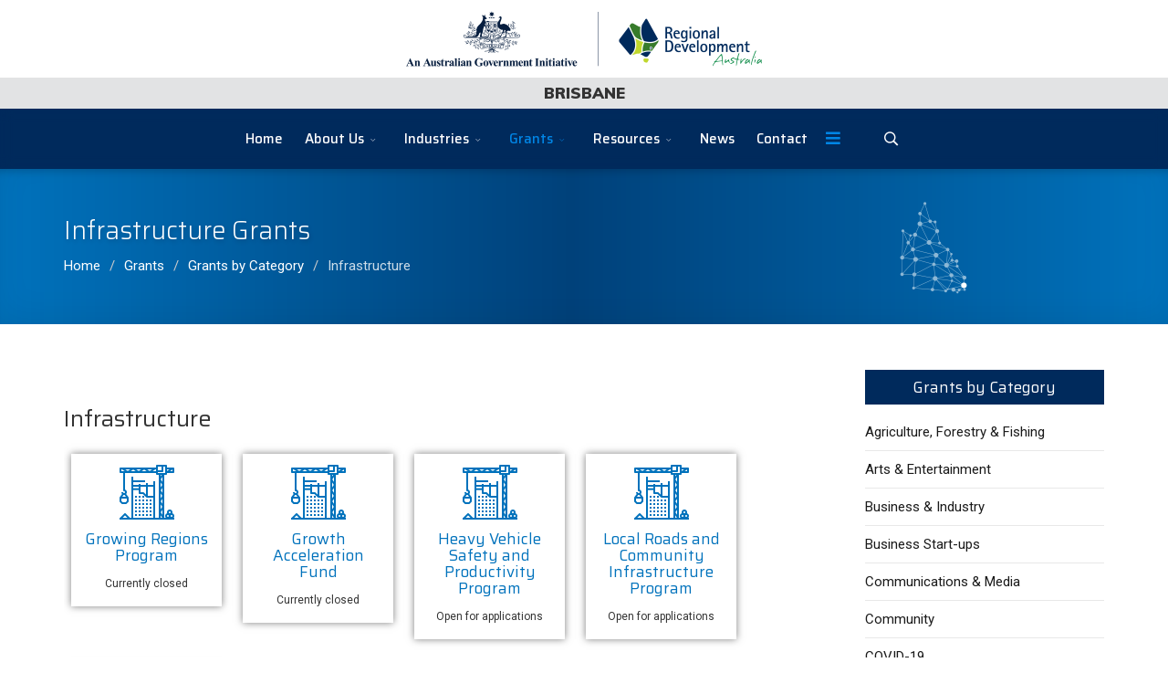

--- FILE ---
content_type: text/html; charset=utf-8
request_url: https://rdabrisbane.org.au/grants/grants-by-category/infrastructure
body_size: 7473
content:
<!DOCTYPE html>
<html prefix="og: https://ogp.me/ns#" xmlns="http://www.w3.org/1999/xhtml" xml:lang="en-gb" lang="en-gb" dir="ltr">
        <head>
        <meta http-equiv="X-UA-Compatible" content="IE=edge">
        <meta name="viewport" content="width=device-width, initial-scale=1">
                <!-- head -->
        <base href="https://rdabrisbane.org.au/grants/grants-by-category/infrastructure" />
	<meta http-equiv="content-type" content="text/html; charset=utf-8" />
	<meta name="twitter:card" content="summary" />
	<meta name="twitter:site" content="@rdabrisbane" />
	<meta name="twitter:url" content="https://rdabrisbane.org.au/grants/grants-by-category/infrastructure" />
	<meta name="twitter:title" content="Infrastructure Grants | RDA Brisbane" />
	<meta name="twitter:description" content="Browse infrastructure grants." />
	<meta name="twitter:image" content="https://rdabrisbane.org.au/images/thumbnails/wlp/thumb_directory_883_273.png" />
	<meta name="description" content="Browse infrastructure grants." />
	<title>Infrastructure Grants | RDA Brisbane</title>
	<link href="/grants/grants-by-category/infrastructure?format=feed&amp;type=rss" rel="alternate" type="application/rss+xml" title="RSS 2.0" />
	<link href="/grants/grants-by-category/infrastructure?format=feed&amp;type=atom" rel="alternate" type="application/atom+xml" title="Atom 1.0" />
	<link href="/images/logos/favicon-32x32.png" rel="shortcut icon" type="image/vnd.microsoft.icon" />
	<link href="/favicon.ico" rel="shortcut icon" type="image/vnd.microsoft.icon" />
	<link href="https://rdabrisbane.org.au/component/search/?Itemid=883&amp;format=opensearch" rel="search" title="Search RDA Brisbane | Supporting economic development in Queensland's regions" type="application/opensearchdescription+xml" />
	<link href="/cache/com_weblinklogospro/style_directory_883.css?194f0da2817f93bed88a0e99f0e2ba41" rel="stylesheet" type="text/css" />
	<link href="/media/syw/css/fonts-min.css" rel="stylesheet" type="text/css" />
	<link href="/media/jui/css/chosen.css?194f0da2817f93bed88a0e99f0e2ba41" rel="stylesheet" type="text/css" />
	<link href="/media/plg_system_jcepro/site/css/content.min.css?fe2b19f2ee347603dcb1ee4916167c1f" rel="stylesheet" type="text/css" />
	<link href="//fonts.googleapis.com/css?family=Roboto:100,100italic,300,300italic,regular,italic,500,500italic,700,700italic,900,900italic&amp;subset=latin" rel="stylesheet" type="text/css" />
	<link href="//fonts.googleapis.com/css?family=Saira:100,200,300,regular,500,600,700,800,900,100italic,200italic,300italic,italic,500italic,600italic,700italic,800italic,900italic&amp;subset=latin" rel="stylesheet" type="text/css" />
	<link href="/templates/flex/css/bootstrap.min.css" rel="stylesheet" type="text/css" />
	<link href="/templates/flex/css/font-awesome.min.css" rel="stylesheet" type="text/css" />
	<link href="/templates/flex/css/fa-v4-shims.css" rel="stylesheet" type="text/css" />
	<link href="/templates/flex/css/legacy.css" rel="stylesheet" type="text/css" />
	<link href="/templates/flex/css/template.css" rel="stylesheet" type="text/css" />
	<link href="/templates/flex/css/presets/preset4.css" rel="stylesheet" type="text/css" class="preset" />
	<link href="/templates/flex/css/custom.css" rel="stylesheet" type="text/css" />
	<link href="/components/com_sppagebuilder/assets/css/animate.min.css" rel="stylesheet" type="text/css" />
	<link href="/components/com_sppagebuilder/assets/css/sppagebuilder.css" rel="stylesheet" type="text/css" />
	<link href="//fonts.googleapis.com/css?family=Muli:100,100italic,200,200italic,300,300italic,400,400italic,500,500italic,600,600italic,700,700italic,800,800italic,900,900italic&display=swap" rel="stylesheet" type="text/css" />
	<style type="text/css">
.hvr-grow {-webkit-transform: perspective(1px) translateZ(0);transform: perspective(1px) translateZ(0);box-shadow: 0 0 1px rgba(0, 0, 0, 0);-webkit-transition-duration: 0.3s;transition-duration: 0.3s;-webkit-transition-property: transform;transition-property: transform;}.hvr-grow:hover, .hvr-grow:focus, .hvr-grow:active {-webkit-transform: scale(1.1);transform: scale(1.1);}.element-invisible { position: absolute !important; height: 1px; width: 1px; overflow: hidden; clip: rect(1px, 1px, 1px, 1px); }body.site {background-color:#ffffff;}body{font-family:Roboto, sans-serif; font-size:15px; font-weight:normal; }h1{font-family:Saira, sans-serif; font-size:36px; font-weight:normal; }h2{font-family:Saira, sans-serif; font-size:30px; font-weight:300; }h3{font-family:Saira, sans-serif; font-size:25px; font-weight:normal; }h4{font-family:Saira, sans-serif; font-size:23px; font-weight:500; }h5{font-family:Saira, sans-serif; font-size:20px; font-weight:600; }h6{font-family:Saira, sans-serif; font-size:17px; font-weight:normal; }.sp-megamenu-parent{font-family:Saira, sans-serif; font-size:15px; font-weight:500; }#sp-title .sp-page-title-wrapper h1.page_title{font-size:28px;line-height:1.2;letter-spacing:0px;}@media (min-width: 768px) and (max-width: 991px) {#sp-title .sp-page-title-wrapper h1.page_title {font-size:28px;}}@media (max-width: 767px) {#sp-title .sp-page-title-wrapper h1.page_title{ font-size:32px;}}.sp-page-title, .sp-page-title-no-img {height:170px;text-align:left;background-image: url([data-uri]);background-repeat:no-repeat;background-position:50% 50%;background-size:cover;background-attachment:inherit;}#sp-title .sp-page-title-wrapper .page_subtitle{font-size:15px;line-height:1.3;}#sp-logo-centered{ background-color:#ffffff;padding:12px 0px 2px 0px; }#sp-top-bar{ background-color:#e2e3e4;padding:6px 0px 0px 0px;margin:0px 0px -5px 0px; }#sp-top-bar a{color:#ffffff;}#sp-header{ background-color:#002a5c; }#sp-header a{color:#999999;}#sp-header a:hover{color:#808080;}#sp-footer{ background-color:#363839;color:#b0b0b0; }#sp-footer a{color:#d6d6d6;}#sp-footer a:hover{color:#f0f0f0;}.offcanvas-menu{background:#002a5c}.offcanvas-menu ul li a{color: #ffffff}.offcanvas-menu .offcanvas-inner .search input.inputbox{border-color: #ffffff}#sp-header .top-search-wrapper .icon-top-wrapper,#sp-header .top-search-wrapper .icon-top-wrapper >i:before,.sp-megamenu-wrapper > .sp-megamenu-parent >li >a,.sp-megamenu-wrapper #offcanvas-toggler,#sp-header .modal-login-wrapper span,#sp-header .ap-my-account i.pe-7s-user,#sp-header .ap-my-account .info-text,#sp-header .mod-languages,#sp-header .logo,#cart-menu,#cd-menu-trigger,.cd-cart,.cd-cart > i{height:66px;line-height:66px;}.total_products{top:calc(66px / 2 - 22px);}#sp-header,.transparent-wrapper{height:66px;background:#002a5c;}.transparent,.sticky-top{background:#002a5c;}#sp-header #sp-menu .sp-megamenu-parent >li >a,#sp-header #sp-menu .sp-megamenu-parent li .sp-dropdown >li >a,#sp-header .top-search-wrapper .icon-top-wrapper i,#sp-header #cd-menu-trigger i,#sp-header .cd-cart i,#sp-header .top-search-wrapper{color:#ffffff}#sp-header #sp-menu .sp-dropdown .sp-dropdown-inner{background:rgba(8,30,63,0.7)}#sp-header #sp-menu .sp-dropdown .sp-dropdown-inner li.sp-menu-item >a,#sp-header #sp-menu .sp-dropdown .sp-dropdown-inner li.sp-menu-item.separator >a,#sp-header #sp-menu .sp-dropdown .sp-dropdown-inner li.sp-menu-item.separator >a:hover,#sp-header .sp-module-content ul li a,#sp-header .vm-menu .vm-title{color:#ffffff}#sp-header #sp-menu .sp-megamenu-parent >li.active a,#sp-header #sp-menu .sp-megamenu-parent >li.current-item >a,#sp-header #sp-menu .sp-megamenu-parent >li.current-item.active>a,#sp-header #sp-menu .sp-megamenu-parent >li.sp-has-child.active >a,#offcanvas-toggler >i,#offcanvas-toggler >i:hover{color:#0086e6}#sp-header #sp-menu .sp-megamenu-parent .sp-dropdown li.sp-menu-item.current-item>a,#sp-header #sp-menu .sp-megamenu-parent .sp-dropdown li.sp-menu-item.current-item.active>a,#sp-header #sp-menu .sp-megamenu-parent .sp-dropdown li.sp-menu-item.current-item.active:hover>a,#sp-header #sp-menu .sp-megamenu-parent .sp-dropdown li.sp-menu-item a:hover{color: #fff;background-color:#0086e6;}#sp-header.onepage .sp-megamenu-parent li.active a,#sp-header.onepage .sp-megamenu-parent li.active:first-child >a.page-scroll{color:#0086e6;border-bottom-color:#0086e6;}.sticky .logo,.sticky #cart-menu,.sticky #cd-menu-trigger,.sticky .cd-cart,.sticky .cd-cart >i,.sticky .menu-is-open >i,#sp-header.sticky .modal-login-wrapper span,#sp-header.sticky .ap-my-account i.pe-7s-user,#sp-header.sticky .ap-my-account .info-text,#sp-header.sticky .mod-languages,#sp-header.sticky .top-search-wrapper .icon-top-wrapper,#sp-header.sticky .top-search-wrapper .icon-top-wrapper >i:before,.sticky .sp-megamenu-wrapper > .sp-megamenu-parent >li >a,.sticky .sp-megamenu-wrapper #offcanvas-toggler,.sticky #sp-logo a.logo{ height:66px;line-height:66px; } .sticky .total_products{top: calc(66px / 2 - 22px);} .sticky .sticky__wrapper{background:rgba(255,255,255,0.75); height:66px; -webkit-animation-name:fade-in-down;animation-name:fade-in-down;}.sticky .sticky__wrapper .sp-sticky-logo {height:66px;}.sticky.onepage .sticky__wrapper,.sticky.white .sticky__wrapper,.sticky.transparent .sticky__wrapper{background:rgba(255,255,255,0.75);} #sp-header.sticky #sp-menu .sp-megamenu-wrapper .sp-megamenu-parent >li >a,#sp-header.sticky .top-search-wrapper,#sp-header.sticky .top-search-wrapper .icon-top-wrapper i,#sp-header.sticky #cd-menu-trigger i,#sp-header.sticky .cd-cart i{;}#sp-header.sticky #sp-menu .sp-megamenu-wrapper .sp-megamenu-parent >li.active>a,#sp-header.sticky #sp-menu .sp-megamenu-wrapper .sp-megamenu-parent >li.current-item>a,#sp-header.sticky #sp-menu .sp-megamenu-wrapper .sp-megamenu-parent >li.sp-has-child.active>a,.sticky #offcanvas-toggler >i,.sticky #offcanvas-toggler >i:hover{color:;} .map-responsive{
    overflow:hidden;
    padding-bottom:56.25%;
    position:relative;
    height:0;
}
.map-responsive iframe{
    left:0;
    top:0;
    height:100%;
    width:100%;
    position:absolute;
}
	</style>
	<script src="/media/jui/js/jquery.min.js?194f0da2817f93bed88a0e99f0e2ba41" type="text/javascript"></script>
	<script src="/media/jui/js/jquery-noconflict.js?194f0da2817f93bed88a0e99f0e2ba41" type="text/javascript"></script>
	<script src="/media/jui/js/jquery-migrate.min.js?194f0da2817f93bed88a0e99f0e2ba41" type="text/javascript"></script>
	<script src="/media/jui/js/chosen.jquery.min.js?194f0da2817f93bed88a0e99f0e2ba41" type="text/javascript"></script>
	<script src="/templates/flex/js/bootstrap.min.js" type="text/javascript"></script>
	<script src="/templates/flex/js/jquery.easing.min.js" type="text/javascript"></script>
	<script src="/templates/flex/js/main.js" type="text/javascript"></script>
	<script src="/components/com_sppagebuilder/assets/js/jquery.parallax.js" type="text/javascript"></script>
	<script src="/components/com_sppagebuilder/assets/js/sppagebuilder.js" type="text/javascript"></script>
	<script type="text/javascript">
jQuery(function($){ initTooltips(); $("body").on("subform-row-add", initTooltips); function initTooltips (event, container) { container = container || document;$(container).find(".hasTooltip").tooltip({"html": true,"container": "body"});} });
	jQuery(function ($) {
		initChosen();
		$("body").on("subform-row-add", initChosen);

		function initChosen(event, container)
		{
			container = container || document;
			$(container).find("select").chosen({"disable_search_threshold":10,"search_contains":true,"allow_single_deselect":true,"placeholder_text_multiple":"Type or select some options","placeholder_text_single":"Select an option","no_results_text":"No results match"});
		}
	});
	var sp_preloader = "1";var sp_offanimation = "slidetop";var stickyHeaderVar = "1";var stickyHeaderAppearPoint = 250;
	</script>
	<meta property="og:title" content="Infrastructure Grants | RDA Brisbane"/>
	<meta property="og:type" content="article"/>
	<meta property="og:url" content="https://rdabrisbane.org.au/grants/grants-by-category/infrastructure"/>
	<meta property="og:site_name" content="RDA Brisbane | Supporting economic development in Queensland's regions"/>
	<meta property="og:description" content="Browse infrastructure grants."/>
	<meta property="og:image" content="https://rdabrisbane.org.au/images/thumbnails/wlp/thumb_directory_883_273.png"/>
	<meta property="og:image" content="https://rdabrisbane.org.au/images/thumbnails/wlp/thumb_directory_883_232.png"/>
	<meta property="og:image" content="https://rdabrisbane.org.au/images/thumbnails/wlp/thumb_directory_883_291.png"/>
	<meta property="og:image" content="https://rdabrisbane.org.au/images/thumbnails/wlp/thumb_directory_883_150.png"/>
	<meta property="og:image" content="https://rdabrisbane.org.au/images/thumbnails/wlp/thumb_directory_883_315.png"/>

                <!-- Global site tag (gtag.js) - Google Analytics -->
<script async src="https://www.googletagmanager.com/gtag/js?id=UA-54387470-1"></script>
<script>
  window.dataLayer = window.dataLayer || [];
  function gtag(){dataLayer.push(arguments);}
  gtag('js', new Date());

  gtag('config', 'UA-54387470-1');
</script>

    <!-- Global site tag (gtag.js) - Google Analytics -->
<script async src="https://www.googletagmanager.com/gtag/js?id=G-LSG6825XW3"></script>

<script>
window.dataLayer = window.dataLayer || [];function gtag(){dataLayer.push(arguments);}gtag('js', new Date()); gtag('config', 'G-LSG6825XW3');
</script>

</head>
    <body class="site com-weblinklogospro view-directory no-layout no-task itemid-883 en-gb ltr sticky-header layout-fluid off-canvas-menu-init">
    
    	        <div class="body-wrapper off-canvas-menu-wrap">
            <div class="body-innerwrapper body_innerwrapper_overflow">
    			<div class="sp-pre-loader"><div class="sp-loader-circle"></div></div><section id="sp-logo-centered" class="centered"><div class="container"><div class="row"><div id="sp-logo" class="col-sm-12 col-md-12"><div class="sp-column centered"><div class="sp-module "><div class="sp-module-content">

<div class="custom"  >
	<p><a href="/"><img src="/images/logo/Gov-Initiative-RDA-Logo.png" alt="RDA Brisbane Logo" width="390" height="61" style="margin: 0px;" /></a></p></div>
</div></div></div></div></div></div></section><section id="sp-top-bar" class="centered"><div class="container"><div class="row"><div id="sp-top2" class="col-sm-12 col-md-12"><div class="sp-column mobile-centered"><div class="sp-module "><div class="sp-module-content"><div class="mod-sppagebuilder  sp-page-builder" data-module_id="184">
	<div class="page-content">
		<div id="section-id-1713409737826" class="sppb-section" ><div class="sppb-container-inner"><div class="sppb-row"><div class="sppb-col-md-12" id="column-wrap-id-1713409737825"><div id="column-id-1713409737825" class="sppb-column" ><div class="sppb-column-addons"><div id="sppb-addon-wrapper-1713413079293" class="sppb-addon-wrapper"><div id="sppb-addon-1713413079293" class="clearfix "     ><div class="sppb-addon sppb-addon-header sppb-text-center"><h4 class="sppb-addon-title">BRISBANE</h4></div><style type="text/css">#sppb-addon-wrapper-1713413079293 {
margin:-15px 0px 0px 0px;}
#sppb-addon-1713413079293 {
	box-shadow: 0 0 0 0 #ffffff;
}
#sppb-addon-1713413079293 {
}
#sppb-addon-1713413079293.sppb-element-loaded {
}
#sppb-addon-1713413079293 .sppb-addon-title {
font-size:17px;font-weight: 900;}
@media (min-width: 768px) and (max-width: 991px) {#sppb-addon-1713413079293 {}}@media (max-width: 767px) {#sppb-addon-1713413079293 {}}#sppb-addon-1713413079293 .sppb-addon-title { font-family: "Muli"; }
</style><style type="text/css">#sppb-addon-1713413079293 h4.sppb-addon-title {margin: -15px 0px 0px 0px; text-transform: none; padding: 0px 0px 0px 0px; }</style></div></div></div></div></div></div></div></div><style type="text/css">.sp-page-builder .page-content #section-id-1635887901224{padding-top:00px;padding-right:0px;padding-bottom:50px;padding-left:0px;margin-top:0px;margin-right:0px;margin-bottom:0px;margin-left:0px;box-shadow:0 0 0 0 #ffffff;}@media (max-width:767px) { .sp-page-builder .page-content #section-id-1635887901224{padding-top:30px;padding-right:0px;padding-bottom:50px;padding-left:0px;} }#column-id-1635887901225{box-shadow:0 0 0 0 #fff;}.sp-page-builder .page-content #section-id-1713409737826{margin-top:0px;margin-right:0px;margin-bottom:0px;margin-left:0px;box-shadow:0 0 0 0 #ffffff;}#column-id-1713409737825{box-shadow:0 0 0 0 #fff;}</style>	</div>
</div>
</div></div></div></div></div></div></section><header id="sp-header" class="centered"><div class="container"><div class="row"><div id="sp-menu" class="col-xs-1 col-sm-1 col-md-11"><div class="sp-column centered">			<div class="sp-megamenu-wrapper">
				<a id="offcanvas-toggler" href="#" aria-label="Menu"><i class="fas fa-bars" aria-hidden="true" title="Menu"></i></a>
				<ul class="sp-megamenu-parent menu-fade-down-fade-up hidden-sm hidden-xs"><li class="sp-menu-item"><a  href="/"  >Home</a></li><li class="sp-menu-item sp-has-child"><a  href="/about-us"  >About Us</a><div class="sp-dropdown sp-dropdown-main sp-menu-right" style="width: 252px;"><div class="sp-dropdown-inner"><ul class="sp-dropdown-items"><li class="sp-menu-item"><a  href="/about-us/our-role"  >Our Role</a></li><li class="sp-menu-item sp-has-child"><a  href="/about-us/board"  >Board</a><div class="sp-dropdown sp-dropdown-sub sp-menu-right" style="width: 252px;"><div class="sp-dropdown-inner"><ul class="sp-dropdown-items"><li class="sp-menu-item"><a  href="/about-us/board/kieren-dell"  >Kieren Dell</a></li><li class="sp-menu-item"><a  href="/about-us/board/terri-cooper"  >Terri Cooper</a></li><li class="sp-menu-item"><a  href="/about-us/board/kathlene-jones"  >Kathlene Jones</a></li><li class="sp-menu-item"><a  href="/about-us/board/wendy-agar"  >Wendy Agar</a></li><li class="sp-menu-item"><a  href="/about-us/board/tony-eyres"  >Tony Eyres</a></li><li class="sp-menu-item"><a  href="/about-us/board/mitch-amidy"  >Mitch Amidy </a></li><li class="sp-menu-item"><a  href="/about-us/board/allan-morton"  >Allan Morton</a></li><li class="sp-menu-item"><a  href="/about-us/board/greg-ewing"  >Greg Ewing</a></li><li class="sp-menu-item"><a  href="/about-us/board/john-anderson"  >John Anderson</a></li></ul></div></div></li></ul></div></div></li><li class="sp-menu-item sp-has-child"><a  href="/industries"  >Industries</a><div class="sp-dropdown sp-dropdown-main sp-menu-right" style="width: 252px;"><div class="sp-dropdown-inner"><ul class="sp-dropdown-items"><li class="sp-menu-item"><a  href="/industries/mets"  >METS</a></li><li class="sp-menu-item"><a  href="/industries/space-industry"  >Space Industry</a></li><li class="sp-menu-item"><a  href="/industries/medtech-pharma"  >Medtech &amp; Pharma</a></li><li class="sp-menu-item"><a  href="/industries/human-bionics"  >Human Bionics</a></li><li class="sp-menu-item"><a  href="/industries/robotics"  >Robotics</a></li><li class="sp-menu-item"><a  href="/industries/spatial-industries"  >Spatial Industries</a></li><li class="sp-menu-item"><a  href="/industries/hydrogen-industry"  >Hydrogen Industry</a></li><li class="sp-menu-item"><a  href="/industries/international-education"  >International Education</a></li><li class="sp-menu-item"><a  href="/industries/food-beverage"  >Food &amp; Beverage</a></li></ul></div></div></li><li class="sp-menu-item sp-has-child separator active"><a  href="javascript:void(0);"  >Grants</a><div class="sp-dropdown sp-dropdown-main sp-menu-right" style="width: 252px;"><div class="sp-dropdown-inner"><ul class="sp-dropdown-items"><li class="sp-menu-item"><a  href="/grants/federal-state-local-grants"  >Federal, State &amp; Local Grants </a></li><li class="sp-menu-item sp-has-child active"><a  href="/grants/grants-by-category"  >Grants by Category</a><div class="sp-dropdown sp-dropdown-sub sp-menu-right" style="width: 252px;"><div class="sp-dropdown-inner"><ul class="sp-dropdown-items"><li class="sp-menu-item"><a  href="/grants/grants-by-category/agriculture-forestry-fishing"  >Agriculture, Forestry &amp; Fishing</a></li><li class="sp-menu-item"><a  href="/grants/grants-by-category/arts-entertainment"  >Arts &amp; Entertainment</a></li><li class="sp-menu-item"><a  href="/grants/grants-by-category/business-industry-development"  >Business &amp; Industry</a></li><li class="sp-menu-item"><a  href="/grants/grants-by-category/business-start-ups"  >Business Start-ups</a></li><li class="sp-menu-item"><a  href="/grants/grants-by-category/communications-media"  >Communications &amp; Media</a></li><li class="sp-menu-item"><a  href="/grants/grants-by-category/community"  >Community</a></li><li class="sp-menu-item"><a  href="/grants/grants-by-category/covid-19"  >COVID-19 </a></li><li class="sp-menu-item"><a  href="/grants/grants-by-category/disability-respite"  >Disability &amp; Respite</a></li><li class="sp-menu-item"><a  href="/grants/grants-by-category/education-training"  >Education &amp; Training</a></li><li class="sp-menu-item"><a  href="/grants/grants-by-category/employment"  >Employment</a></li><li class="sp-menu-item"><a  href="/grants/grants-by-category/energy-environment"  >Energy &amp; Environment</a></li><li class="sp-menu-item"><a  href="/grants/grants-by-category/health-safety"  >Health &amp; Safety</a></li><li class="sp-menu-item"><a  href="/grants/grants-by-category/indigenous"  >Indigenous</a></li><li class="sp-menu-item current-item active"><a  href="/grants/grants-by-category/infrastructure"  >Infrastructure</a></li><li class="sp-menu-item"><a  href="/grants/grants-by-category/manufacturing"  >Manufacturing</a></li><li class="sp-menu-item"><a  href="/grants/grants-by-category/natural-disasters-climate-risk"  >Natural Disasters &amp; Climate Risk</a></li><li class="sp-menu-item"><a  href="/grants/grants-by-category/roads-transport"  >Roads &amp; Transport</a></li><li class="sp-menu-item"><a  href="/grants/grants-by-category/science-research-technology"  >Science, Research &amp; Technology</a></li><li class="sp-menu-item"><a  href="/grants/grants-by-category/sports-recreation"  >Sports &amp; Recreation</a></li><li class="sp-menu-item"><a  href="/grants/grants-by-category/tourism"  >Tourism</a></li><li class="sp-menu-item"><a  href="/grants/grants-by-category/veterans"  >Veterans</a></li><li class="sp-menu-item"><a  href="/grants/grants-by-category/youth-assistance"  >Youth Assistance</a></li></ul></div></div></li></ul></div></div></li><li class="sp-menu-item sp-has-child"><a  href="/resources"  >Resources</a><div class="sp-dropdown sp-dropdown-main sp-menu-right" style="width: 252px;"><div class="sp-dropdown-inner"><ul class="sp-dropdown-items"><li class="sp-menu-item"><a  href="/resources/studies-reports-presentations"  >Studies, Reports &amp; Presentations</a></li></ul></div></div></li><li class="sp-menu-item"><a  href="/news"  >News</a></li><li class="sp-menu-item"><a  href="/contact-us"  >Contact</a></li><li class="sp-menu-item"></li><li class="sp-menu-item"></li><li class="sp-menu-item"></li></ul>			</div>
		</div></div><div id="sp-topsearch" class="col-xs-1 col-sm-1 col-md-1"><div class="sp-column"><div class="sp-module "><div class="sp-module-content">
<div style="display:inline-block;" class="top-search-wrapper">

	<div class="icon-top-wrapper">
		<!-- 
        <i class="fa fa-search search-open-icon" aria-hidden="true"></i>
		<i class="fa fa-times search-close-icon" aria-hidden="true"></i> 
        -->
        <i class="pe pe-7s-search search-open-icon" aria-hidden="true"></i>
		<i class="pe pe-7s-close search-close-icon" aria-hidden="true"></i>
	</div>

	<div class="row top-search-input-wrap" id="top-search-input-wrap">
		<div class="top-search-wrap">
			<div class="searchwrapper">
				<form action="/grants/grants-by-category/infrastructure" method="post">
					<div class="search">
						<div class="top-search-wrapper"><div class="sp_search_input"><input name="searchword" maxlength="200"  class="mod-search-searchword inputbox" type="text" size="20" value="Search ..."  onblur="if (this.value=='') this.value='Search ...';" onfocus="if (this.value=='Search ...') this.value='';" /></div></div>						<input type="hidden" name="task" value="search" />
						<input type="hidden" name="option" value="com_search" />
						<input type="hidden" name="Itemid" value="883" />
					</div>
				</form>
			</div> <!-- /.searchwrapper -->
		</div> <!-- /.col-sm-6 -->
	</div> <!-- /.row -->
</div> <!-- /.top-search-wrapper -->	</div></div></div></div></div></div></header><section id="sp-title"><div class="row"><div id="sp-title" class="col-sm-12 col-md-12"><div class="sp-column"><div class="sp-page-title-wrapper"><div class="lazyload sp-page-title" data-bg="https://rdabrisbane.org.au/images/menu/Menu-Header.png"><div class="container"><h1 class="page_title" itemprop="headline">Infrastructure Grants</h1>
<ol itemscope itemtype="https://schema.org/BreadcrumbList" class="breadcrumb">
				<li itemprop="itemListElement" itemscope itemtype="https://schema.org/ListItem">
									<a itemprop="item" href="/" class="pathway">
                    <span itemprop="name">
					  Home                    </span>
                    </a>
				
                
                                            <span class="breadcrumb_divider"> / <span>  
                             
				                  
				<meta itemprop="position" content="1">
			</li>
					<li itemprop="itemListElement" itemscope itemtype="https://schema.org/ListItem">
									<span itemprop="name">
					  Grants					</span>
				
                
                                            <span class="breadcrumb_divider"> / <span>  
                             
				                  
				<meta itemprop="position" content="2">
			</li>
					<li itemprop="itemListElement" itemscope itemtype="https://schema.org/ListItem">
									<a itemprop="item" href="/grants/grants-by-category" class="pathway">
                    <span itemprop="name">
					  Grants by Category                    </span>
                    </a>
				
                
                                            <span class="breadcrumb_divider"> / <span>  
                             
				                  
				<meta itemprop="position" content="3">
			</li>
					<li itemprop="itemListElement" itemscope itemtype="https://schema.org/ListItem" class="active">
				<span itemprop="name">
					Infrastructure				</span>
				<meta itemprop="position" content="4">
			</li>
		</ol>
</div></div></div></div></div></div></section><section id="sp-main-body"><div class="container"><div class="row"><div id="sp-component" class="col-sm-9 col-md-9"><div class="sp-column "><div id="system-message-container">
	</div>
<div class="wlp_directory"> <form action="/grants/grants-by-category/infrastructure" method="post" name="adminForm" id="adminForm"> <input type="hidden" name="option" value="com_weblinklogospro"> <input type="hidden" name="view" value="directory"> <input type="hidden" name="category" value="" /> <input type="hidden" name="tag" value="" /> <input type="hidden" name="limitstart" value="0" /> <input type="hidden" name="filter_order" value="" /> <input type="hidden" name="filter_order_Dir" value="" /> <input type="hidden" name="a2317228c724396e3daff07efed8f4f5" value="1" /> <div class="pagination_wrapper top"> </div> <ul class="weblink_items grid"> </ul> <div class="heading-group"> <h3 class="heading">Infrastructure</h3> </div> <ul class="weblink_items grid"> <li class="weblink_item weblink_id_273 weblink_catid_51"> <div class="weblink_item_wrapper"> <div class="logo"> <div class="logo_link hvr-grow"> <a href="https://business.gov.au/grants-and-programs/growing-regions-program-round-1" target="_blank" rel="nofollow"><img src="/images/thumbnails/wlp/thumb_directory_883_273.png?89f13aa8d5b35ccc249d6695404e0550" alt="" class="original" loading="eager" srcset="/images/thumbnails/wlp/thumb_directory_883_273@2x.png?89f13aa8d5b35ccc249d6695404e0550 2x"><img src="/images/thumbnails/wlp/thumb_directory_883_273.png?89f13aa8d5b35ccc249d6695404e0550" alt="" class="hover hasTooltip" title="Growing Regions Program" loading="eager" srcset="/images/thumbnails/wlp/thumb_directory_883_273@2x.png?89f13aa8d5b35ccc249d6695404e0550 2x"></a> </div> </div> <div class="description"> <h6 class="title"> <a href="https://business.gov.au/grants-and-programs/growing-regions-program-round-1" target="_blank" rel="nofollow">Growing Regions Program</a> </h6> Currently closed </div> </div> </li> <li class="weblink_item weblink_id_232 weblink_catid_51"> <div class="weblink_item_wrapper"> <div class="logo"> <div class="logo_link hvr-grow"> <a href="https://www.statedevelopment.qld.gov.au/planning/growth-areas/growth-acceleration-fund" target="_blank" rel="nofollow"><img src="/images/thumbnails/wlp/thumb_directory_883_232.png?89f13aa8d5b35ccc249d6695404e0550" alt="" class="original" loading="eager" srcset="/images/thumbnails/wlp/thumb_directory_883_232@2x.png?89f13aa8d5b35ccc249d6695404e0550 2x"><img src="/images/thumbnails/wlp/thumb_directory_883_232.png?89f13aa8d5b35ccc249d6695404e0550" alt="" class="hover hasTooltip" title="Growth Acceleration Fund" loading="eager" srcset="/images/thumbnails/wlp/thumb_directory_883_232@2x.png?89f13aa8d5b35ccc249d6695404e0550 2x"></a> </div> </div> <div class="description"> <h6 class="title"> <a href="https://www.statedevelopment.qld.gov.au/planning/growth-areas/growth-acceleration-fund" target="_blank" rel="nofollow">Growth Acceleration Fund</a> </h6> Currently closed </div> </div> </li> <li class="weblink_item weblink_id_291 weblink_catid_51"> <div class="weblink_item_wrapper"> <div class="logo"> <div class="logo_link hvr-grow"> <a href="https://investment.infrastructure.gov.au/about/local-initiatives/heavy-vehicle-safety-and-productivity-program" target="_blank" rel="nofollow"><img src="/images/thumbnails/wlp/thumb_directory_883_291.png?89f13aa8d5b35ccc249d6695404e0550" alt="" class="original" loading="eager" srcset="/images/thumbnails/wlp/thumb_directory_883_291@2x.png?89f13aa8d5b35ccc249d6695404e0550 2x"><img src="/images/thumbnails/wlp/thumb_directory_883_291.png?89f13aa8d5b35ccc249d6695404e0550" alt="" class="hover hasTooltip" title="Heavy Vehicle Safety and Productivity Program" loading="eager" srcset="/images/thumbnails/wlp/thumb_directory_883_291@2x.png?89f13aa8d5b35ccc249d6695404e0550 2x"></a> </div> </div> <div class="description"> <h6 class="title"> <a href="https://investment.infrastructure.gov.au/about/local-initiatives/heavy-vehicle-safety-and-productivity-program" target="_blank" rel="nofollow">Heavy Vehicle Safety and Productivity Program</a> </h6> Open for applications </div> </div> </li> <li class="weblink_item weblink_id_150 weblink_catid_51"> <div class="weblink_item_wrapper"> <div class="logo"> <div class="logo_link hvr-grow"> <a href="https://investment.infrastructure.gov.au/about/local-initiatives/local-roads-and-community-infrastructure-program" target="_blank" rel="nofollow"><img src="/images/thumbnails/wlp/thumb_directory_883_150.png?89f13aa8d5b35ccc249d6695404e0550" alt="" class="original" loading="eager" srcset="/images/thumbnails/wlp/thumb_directory_883_150@2x.png?89f13aa8d5b35ccc249d6695404e0550 2x"><img src="/images/thumbnails/wlp/thumb_directory_883_150.png?89f13aa8d5b35ccc249d6695404e0550" alt="" class="hover hasTooltip" title="Local Roads and Community Infrastructure Program" loading="eager" srcset="/images/thumbnails/wlp/thumb_directory_883_150@2x.png?89f13aa8d5b35ccc249d6695404e0550 2x"></a> </div> </div> <div class="description"> <h6 class="title"> <a href="https://investment.infrastructure.gov.au/about/local-initiatives/local-roads-and-community-infrastructure-program" target="_blank" rel="nofollow">Local Roads and Community Infrastructure Program</a> </h6> Open for applications </div> </div> </li> <li class="weblink_item weblink_id_315 weblink_catid_51"> <div class="weblink_item_wrapper"> <div class="logo"> <div class="logo_link hvr-grow"> <a href="https://www.infrastructure.gov.au/territories-regions-cities/regional-australia/regional-and-community-programs/regional-precincts-and-partnerships-program" target="_blank" rel="nofollow"><img src="/images/thumbnails/wlp/thumb_directory_883_315.png?89f13aa8d5b35ccc249d6695404e0550" alt="" class="original" loading="eager" srcset="/images/thumbnails/wlp/thumb_directory_883_315@2x.png?89f13aa8d5b35ccc249d6695404e0550 2x"><img src="/images/thumbnails/wlp/thumb_directory_883_315.png?89f13aa8d5b35ccc249d6695404e0550" alt="" class="hover hasTooltip" title="Regional Precincts and Partnerships Program" loading="eager" srcset="/images/thumbnails/wlp/thumb_directory_883_315@2x.png?89f13aa8d5b35ccc249d6695404e0550 2x"></a> </div> </div> <div class="description"> <h6 class="title"> <a href="https://www.infrastructure.gov.au/territories-regions-cities/regional-australia/regional-and-community-programs/regional-precincts-and-partnerships-program" target="_blank" rel="nofollow">Regional Precincts and Partnerships Program</a> </h6> Open for applications </div> </div> </li> </ul> <div class="pagination_wrapper bottom"> <div class="counterpagination pagination"> <p class="counter"> </p> </div> </div> </form> </div></div></div><div id="sp-right" class="col-sm-3 col-md-3 sppb-in-article"><div class="sp-column"><div class="sp-lr"><div class="sp-module "><div class="sp-module-content"><div class="mod-sppagebuilder  sp-page-builder" data-module_id="180">
	<div class="page-content">
		<div id="section-id-1635887901224" class="sppb-section" ><div class="sppb-container-inner"><div class="sppb-row"><div class="sppb-col-md-12" id="column-wrap-id-1635887901225"><div id="column-id-1635887901225" class="sppb-column" ><div class="sppb-column-addons"><div id="sppb-addon-wrapper-1635887901228" class="sppb-addon-wrapper"><div id="sppb-addon-1635887901228" class="clearfix "     ><div class="sppb-addon sppb-addon-header sppb-text-center"><h6 class="sppb-addon-title">Grants by Category</h6></div><style type="text/css">#sppb-addon-wrapper-1635887901228 {
margin:0px 0px 10px 0px;}
#sppb-addon-1635887901228 {
	color: #ffffff;
	background-color: #002a5c;
	box-shadow: 0 0 0 0 #ffffff;
padding:10px 10px 10px 10px;}
#sppb-addon-1635887901228 {
}
#sppb-addon-1635887901228.sppb-element-loaded {
}
@media (min-width: 768px) and (max-width: 991px) {#sppb-addon-1635887901228 {}}@media (max-width: 767px) {#sppb-addon-1635887901228 {}}</style><style type="text/css">#sppb-addon-1635887901228 h6.sppb-addon-title {margin: 0px 0px 0px 0px; text-transform: none; padding: 0px 0px 0px 0px; }</style></div></div><div id="sppb-addon-wrapper-1635887901229" class="sppb-addon-wrapper"><div id="sppb-addon-1635887901229" class="clearfix "     ><div class="sppb-addon sppb-addon-module "><div class="sppb-addon-content"><ul class="nav menu mod-list">
<li class="item-871"><a href="/grants/grants-by-category/agriculture-forestry-fishing" > Agriculture, Forestry &amp; Fishing</a></li><li class="item-872"><a href="/grants/grants-by-category/arts-entertainment" > Arts &amp; Entertainment</a></li><li class="item-873"><a href="/grants/grants-by-category/business-industry-development" > Business &amp; Industry</a></li><li class="item-874"><a href="/grants/grants-by-category/business-start-ups" > Business Start-ups</a></li><li class="item-1039"><a href="/grants/grants-by-category/communications-media" > Communications &amp; Media</a></li><li class="item-875"><a href="/grants/grants-by-category/community" > Community</a></li><li class="item-876"><a href="/grants/grants-by-category/covid-19" > COVID-19 </a></li><li class="item-877"><a href="/grants/grants-by-category/disability-respite" > Disability &amp; Respite</a></li><li class="item-878"><a href="/grants/grants-by-category/education-training" > Education &amp; Training</a></li><li class="item-879"><a href="/grants/grants-by-category/employment" > Employment</a></li><li class="item-880"><a href="/grants/grants-by-category/energy-environment" > Energy &amp; Environment</a></li><li class="item-881"><a href="/grants/grants-by-category/health-safety" > Health &amp; Safety</a></li><li class="item-882"><a href="/grants/grants-by-category/indigenous" > Indigenous</a></li><li class="item-883 current"><a href="/grants/grants-by-category/infrastructure" > Infrastructure</a></li><li class="item-884"><a href="/grants/grants-by-category/manufacturing" > Manufacturing</a></li><li class="item-885"><a href="/grants/grants-by-category/natural-disasters-climate-risk" > Natural Disasters &amp; Climate Risk</a></li><li class="item-886"><a href="/grants/grants-by-category/roads-transport" > Roads &amp; Transport</a></li><li class="item-887"><a href="/grants/grants-by-category/science-research-technology" > Science, Research &amp; Technology</a></li><li class="item-888"><a href="/grants/grants-by-category/sports-recreation" > Sports &amp; Recreation</a></li><li class="item-889"><a href="/grants/grants-by-category/tourism" > Tourism</a></li><li class="item-890"><a href="/grants/grants-by-category/veterans" > Veterans</a></li><li class="item-891"><a href="/grants/grants-by-category/youth-assistance" > Youth Assistance</a></li></ul>
</div></div><style type="text/css">#sppb-addon-wrapper-1635887901229 {
margin:0px 0px 30px 0px;}
#sppb-addon-1635887901229 {
	box-shadow: 0 0 0 0 #ffffff;
}
#sppb-addon-1635887901229 {
}
#sppb-addon-1635887901229.sppb-element-loaded {
}
@media (min-width: 768px) and (max-width: 991px) {#sppb-addon-1635887901229 {}}@media (max-width: 767px) {#sppb-addon-1635887901229 {}}</style></div></div></div></div></div></div></div></div><style type="text/css">.sp-page-builder .page-content #section-id-1635887901224{padding-top:00px;padding-right:0px;padding-bottom:50px;padding-left:0px;margin-top:0px;margin-right:0px;margin-bottom:0px;margin-left:0px;box-shadow:0 0 0 0 #ffffff;}@media (max-width:767px) { .sp-page-builder .page-content #section-id-1635887901224{padding-top:30px;padding-right:0px;padding-bottom:50px;padding-left:0px;} }#column-id-1635887901225{box-shadow:0 0 0 0 #fff;}</style>	</div>
</div>
</div></div></div></div></div></div></div></section><footer id="sp-footer"><div class="container"><div class="row"><div id="sp-footer1" class="col-sm-12 col-md-12"><div class="sp-column"><ul class="nav menu mod-list" id="conditions_menu">
<li class="item-705"><a href="/linkages-archive" > Linkages Archive</a></li><li class="item-685"><a href="/privacy-policy" > Privacy Policy</a></li><li class="item-686"><a href="/copyright" > Copyright</a></li><li class="item-687"><a href="/disclaimer" > Disclaimer</a></li><li class="item-688">		<a  href="/contact-us"  > Contact Us</a></li></ul>
</div></div></div></div></footer>            </div> <!-- /.body-innerwrapper -->
        </div> <!-- /.body-wrapper -->
        
        <!-- Off Canvas Menu -->
        <div class="offcanvas-menu">
            <a href="#" class="close-offcanvas" aria-label="Close"><i class="fas fa-times" aria-hidden="true"></i></a>
            <div class="offcanvas-inner">
                                    <div class="sp-module "><div class="sp-module-content"><div class="search flex-search">
	<form action="/grants/grants-by-category/infrastructure" method="post">
		<input name="searchword" id="mod-search-searchword" maxlength="200"  class="inputbox search-query" type="text" size="20" placeholder="Search ..." />		<input type="hidden" name="task" value="search" />
		<input type="hidden" name="option" value="com_search" />
		<input type="hidden" name="Itemid" value="883" />
	</form>
</div>
</div></div><div class="sp-module "><div class="sp-module-content"><ul class="accordion-menu ">
<li class="item-101"><a href="/" > Home</a></li><li class="item-110 deeper parent"><a href="/about-us" > About Us</a><span class="accordion-menu-toggler collapsed" data-toggle="collapse" data-target="#collapse-menu-110-838"><i class="open-icon fas fa-chevron-down"></i></span><ul class="collapse" id="collapse-menu-110-838"><li class="item-658"><a href="/about-us/our-role" > Our Role</a></li><li class="item-659 parent"><a href="/about-us/board" > Board</a></li></ul></li><li class="item-108 deeper parent"><a href="/industries" > Industries</a><span class="accordion-menu-toggler collapsed" data-toggle="collapse" data-target="#collapse-menu-108-838"><i class="open-icon fas fa-chevron-down"></i></span><ul class="collapse" id="collapse-menu-108-838"><li class="item-663"><a href="/industries/mets" > METS</a></li><li class="item-679"><a href="/industries/space-industry" > Space Industry</a></li><li class="item-675"><a href="/industries/medtech-pharma" > Medtech &amp; Pharma</a></li><li class="item-676"><a href="/industries/human-bionics" > Human Bionics</a></li><li class="item-680"><a href="/industries/robotics" > Robotics</a></li><li class="item-677"><a href="/industries/spatial-industries" > Spatial Industries</a></li><li class="item-681"><a href="/industries/hydrogen-industry" > Hydrogen Industry</a></li><li class="item-678"><a href="/industries/international-education" > International Education</a></li><li class="item-674"><a href="/industries/food-beverage" > Food &amp; Beverage</a></li></ul></li><li class="item-699 active separator deeper parent"><a href="/" > Grants</a><span class="accordion-menu-toggler active-open" data-toggle="collapse" data-target="#collapse-menu-699-838"><i class="open-icon fas fa-chevron-down"></i></span><ul class="collapse in" id="collapse-menu-699-838"><li class="item-864"><a href="/grants/federal-state-local-grants" > Federal, State &amp; Local Grants </a></li><li class="item-863 active parent"><a href="/grants/grants-by-category" > Grants by Category</a></li></ul></li><li class="item-430 deeper parent"><a href="/resources" > Resources</a><span class="accordion-menu-toggler collapsed" data-toggle="collapse" data-target="#collapse-menu-430-838"><i class="open-icon fas fa-chevron-down"></i></span><ul class="collapse" id="collapse-menu-430-838"><li class="item-432"><a href="/resources/studies-reports-presentations" > Studies, Reports &amp; Presentations</a></li></ul></li><li class="item-689"><a href="/news" > News</a></li><li class="item-664"><a href="/contact-us" > Contact</a></li></ul>
</div></div>
                                </div> <!-- /.offcanvas-inner -->
        </div> <!-- /.offcanvas-menu -->

        <div id="fb-root"></div>
<script async defer crossorigin="anonymous" src="https://connect.facebook.net/en_GB/sdk.js#xfbml=1&version=v9.0&appId=1108042502661728&autoLogAppEvents=1" nonce="pMvBuiXC"></script>
    
        
        <!-- Preloader -->
        
    </body>
</html>

--- FILE ---
content_type: text/css
request_url: https://rdabrisbane.org.au/cache/com_weblinklogospro/style_directory_883.css?194f0da2817f93bed88a0e99f0e2ba41
body_size: 1294
content:
.wlp_directory h1 { display: inline-block;}.wlp_directory .pretext { margin-bottom: 20px;}.wlp_directory .posttext { margin-top: 20px;clear: both;}.wlp_directory .icons ul.list {list-style: none;padding: 0;margin: 0;float: right;}html[dir="rtl"] .wlp_directory .icons ul.list {float: left;}.wlp_directory .icons ul.list > li {display: inline-block;padding: 0 5px;}.wlp_directory .icons ul.list > li:last-child {padding: 0 0 0 5px;}html[dir="rtl"] .wlp_directory .icons ul.list > li:last-child {padding: 0 5px 0 0;}.wlp_directory .weblinks_footnote {display: inline-block;font-size: .6em;line-height: 1em;clear: both;}.wlp_directory form ul.weblink_items {display: -webkit-box;display: -ms-flexbox;display: flex;list-style: none;margin: 0;padding: 0;clear: both;}.wlp_directory form ul.weblink_items.grid {-webkit-flex-direction: row;-ms-flex-direction: row;flex-direction: row;-webkit-flex-wrap: wrap;-ms-flex-wrap: wrap;flex-wrap: wrap;-webkit-box-pack: space-evenly;-webkit-justify-content: space-evenly;-ms-flex-pack: space-evenly;justify-content: space-evenly;-webkit-box-align: start;-ms-flex-align: start;align-items: flex-start;}.wlp_directory form ul.weblink_items.list {-webkit-box-orient: vertical;-webkit-box-direction: normal;-webkit-flex-direction: column;-ms-flex-direction: column;flex-direction: column;-webkit-box-align: stretch;-ms-flex-align: stretch;align-items: stretch;}.wlp_directory form ul.weblink_items li.weblink_item {list-style: none;padding: 0;display: inline-block;text-align: initial;}.wlp_directory form ul.weblink_items.list li.weblink_item {display: block;overflow: hidden;}.wlp_directory form ul.weblink_items li .weblink_item_wrapper {overflow: hidden;margin: 15px 15px 15px 8px;position: relative;-webkit-box-sizing: border-box;-moz-box-sizing: border-box;box-sizing: border-box;-moz-box-shadow: 0 0 8px rgba(0, 0, 0, 0.5);-webkit-box-shadow: 0 0 8px rgba(0, 0, 0, 0.5);box-shadow: 0 0 8px rgba(0, 0, 0, 0.5);padding: 12px;}.wlp_directory form ul.weblink_items.grid li .weblink_item_wrapper {max-width: 165px;min-width: 165px;}.wlp_directory form ul.weblink_items.list li .weblink_item_wrapper {max-width: 165px;min-width: 165px;display: -webkit-box;display: -ms-flexbox;display: flex; -webkit-box-align: start;-ms-flex-align: start;align-items: flex-start;-webkit-flex-wrap: wrap;-ms-flex-wrap: wrap;flex-wrap: wrap;padding: 0 12px 12px 0; }html[dir="rtl"] .wlp_directory form ul.weblink_items.list li .weblink_item_wrapper {padding: 0 0 12px 12px; }.wlp_directory form ul.weblink_items li .edition {position: absolute;top: 10px;right: 10px;z-index: 10;}html[dir="rtl"] .wlp_directory form ul.weblink_items li .edition {left: 10px;right: 0;}.wlp_directory form ul.weblink_items li .logo {text-align: center;margin: 0 auto;}.wlp_directory form ul.weblink_items.list li .logo {width: 60px;margin: 12px 0 0 12px; }html[dir="rtl"] .wlp_directory form ul.weblink_items.list li .logo {-webkit-box-orient: horizontal;-webkit-box-direction: reverse;-ms-flex-direction: row-reverse;flex-direction: row-reverse;margin: 12px 12px 0 0; }.wlp_directory form ul.weblink_items li .logo_caption {margin-top: 12px;font-size: 0.8em;}.wlp_directory form ul.weblink_items li .logo_link {position: relative;display: -webkit-box;display: -ms-flexbox;display: flex;-webkit-box-pack: center;-ms-flex-pack: center;justify-content: center;height: 60px;filter: alpha(opacity=100);opacity: 1;}.wlp_directory form ul.weblink_items li .logo_link a {display: inline-block;position: relative;font-size: 0;width: 60px;height: 60px;}.wlp_directory form ul.weblink_items li .logo_link a img {max-height: 100%;border: 0;position: absolute;left: 50%;top: 50%;transform: translate(-50%, -50%);}.wlp_directory form ul.weblink_items li .logo_link.smooth a img {-webkit-transition: opacity .4s ease; transition: opacity .4s ease;}.wlp_directory form ul.weblink_items li .logo_link a img.original {opacity: 1; filter: alpha(opacity=100);}.wlp_directory form ul.weblink_items li .logo_link a img.hover {opacity: 0; filter: alpha(opacity=0);z-index: 2;}.wlp_directory form ul.weblink_items li .logo_link a:hover img.hover,.wlp_directory form ul.weblink_items li .logo_link a:focus img.hover {opacity: 1; filter: alpha(opacity=100);}.wlp_directory form ul.weblink_items li .logo_link a:hover img.original,.wlp_directory form ul.weblink_items li .logo_link a:focus img.original {opacity: 0; filter: alpha(opacity=0);}.wlp_directory form ul.weblink_items li .description {font-size: 0.8em;text-align: left;}html[dir="rtl"] .wlp_directory form ul.weblink_items li .description {text-align: right;}.wlp_directory form ul.weblink_items.list li .description {-webkit-box-flex: 1;-ms-flex: 1;flex: 1;margin: 12px 0 0 12px; }html[dir="rtl"] .wlp_directory form ul.weblink_items.list li .description {margin: 12px 12px 0 0; }.wlp_directory form ul.weblink_items.grid li .description {text-align: center;padding-top: 12px;}.wlp_directory form ul.weblink_items li .title {margin-top: 0;word-wrap: normal;}.wlp_directory form ul.weblink_items li .hits {display: inline-block;}.wlp_directory form .pagination_wrapper {clear: both;width: 100%;padding: 10px 0;}.wlp_directory form .pagination_wrapper .pull-right,.wlp_directory form .pagination_wrapper .float-right,.wlp_directory form .pagination_wrapper .float-end {margin-left: 5px;}html[dir="rtl"] .wlp_directory form .pagination_wrapper .pull-right,html[dir="rtl"] .wlp_directory form .pagination_wrapper .float-right,html[dir="rtl"] .wlp_directory form .pagination_wrapper .float-end {margin-left: 0;margin-right: 5px;}.wlp_directory form .pagination_wrapper .counterpagination,.wlp_directory form .pagination_wrapper .countertotal {text-align: center;}.wlp_directory form .searchblock,.wlp_directory form .clearblock {display: inline-block;margin-bottom: 5px;}.wlp_directory form .searchblock .options label {font-size: 0.85em;}.wlp_directory form .index_filter.listing {clear: both;}.wlp_directory form .pagination_limit,.wlp_directory form .index_filter.selection {float: right;margin: 0 0 5px 5px;}html[dir="rtl"] .wlp_directory form .pagination_limit,html[dir="rtl"] .wlp_directory form .index_filter.selection {float: left;margin: 0 5px 5px 0;}.wlp_directory form .index_filter.selection > label {vertical-align: inherit;padding: 0 5px 0 0;margin: 0;display: inline-block;}html[dir="rtl"] .wlp_directory form .index_filter.selection > label {padding: 0 0 0 5px;}.wlp_directory form .pagination_limit select,.wlp_directory form .index_filter.selection select {display: inline-block;margin: 0;width: auto;}.wlp_directory form .index_filter.listing ul {text-align: center;list-style: none;margin: 0;padding: 0;}.wlp_directory form .index_filter.listing ul[data-label]::before {content: attr(data-label);padding: 0 5px 0 0;}html[dir="rtl"] .wlp_directory form .index_filter.listing ul[data-label]::before {padding: 0 0 0 5px;}.wlp_directory form .index_filter.listing ul li {list-style-type: none;display: inline-block;margin: 2px;}.wlp_directory form .index_filter.listing li.selected a {font-weight: bolder;text-decoration: underline;}.wlp_directory form .index_filter.listing li a {display: inline-block;}.wlp_directory form .index_filter.listing li a img {vertical-align: middle;max-width: 32px;max-height: 32px;margin-right: 2px;}.wlp_directory form .index_filter.listing li a .nocategorypicture {display: inline-block;background-color: transparent;vertical-align: middle;width: 32px;height: 32px;margin-right: 2px;}.wlp_directory form .label span,.wlp_directory form .label .icon {vertical-align: middle;}.wlp_directory form .label a,.wlp_directory form .label a:hover,.wlp_directory form .label a:focus {color: #fff;}.wlp_directory form ul.weblink_items.grid { webkit-box-pack: start; -ms-flex-pack: start; justify-content: flex-start; }

--- FILE ---
content_type: text/css
request_url: https://rdabrisbane.org.au/templates/flex/css/custom.css
body_size: 123
content:
ul#conditions_menu {
  list-style-type: none;
  text-align: center;
  margin: 0px auto;
  padding: 0;
  font-size: 100%;
}
ul#conditions_menu li {
  display: inline;
}
ul#conditions_menu li a {
  display: inline;
  margin: 5px 3px;
  padding: 12px 7px;
  line-height: 20px;
  -webkit-transition: all .2s ease-in-out;
  -o-transition: all .2s ease-in-out;
  transition: all .2s ease-in-out;
}
ul#conditions_menu li a:focus {
  background: transparent;
  text-decoration: none;
}
ul#conditions_menu li a:hover {
  background: transparent;
  text-decoration: none;
  color:#0072bc;
}
ul#conditions_menu li.active a {
  font-weight: bold;
  color:#0072bc;
}